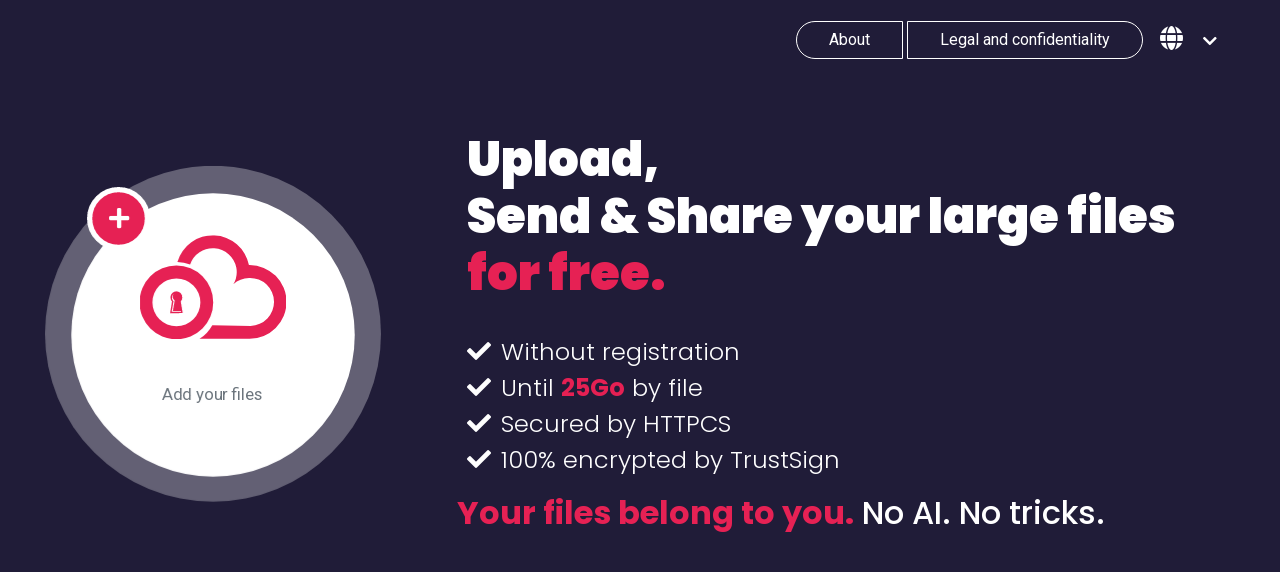

--- FILE ---
content_type: text/html; charset=UTF-8
request_url: https://download.gg/
body_size: 7494
content:
<!doctype html>
<html xmlns="https://www.w3.org/1999/xhtml" xml:lang="en" lang="en"  class="scroller">
<head>
    <!-- Required meta tags -->
    <meta charset="utf-8">
    <meta name="viewport" content="width=device-width, initial-scale=1">

	<title>File hosting online in one click - 25GB/folder</title>
	<meta name="description" content="Download from download.gg, the number 1 in one-click online file hosting websites. Bandwidth 1 Gbit/s Download and Upload">
	<meta name="keywords" content="hosting, folders, files, download, host, storage, upload, giga, gigas, gb, cloud, download, film, musique, deezer, spotify, netflix, acheter, hosting, hebergement, webmaster, rencontre, voiture, sfr, orange, apple, samsung, electrique, credit, emprunt, jeux, logement, appartement">

	
	<link rel="image_src" title="File hosting online in one click - 25GB/folder" href="https://download.gg/skin/images/200x200.png">
	
	<link rel="alternate" hreflang="fr" href="https://download.gg/fr/"> 
	<link rel="alternate" hreflang="en" href="https://download.gg/en/"> 
	<link rel="alternate" hreflang="es" href="https://download.gg/es/"> 
	<link rel="alternate" hreflang="it" href="https://download.gg/it/"> 
	<link rel="alternate" hreflang="pt" href="https://download.gg/pt/"> 
	<link rel="alternate" hreflang="zh" href="https://download.gg/zh/"> 
	<link rel="alternate" hreflang="hi" href="https://download.gg/hi/"> 
	<link rel="alternate" hreflang="ru" href="https://download.gg/ru/"> 
	<link rel="alternate" hreflang="mt" href="https://download.gg/mt/">
	<link rel="alternate" hreflang="ar" href="https://download.gg/ar/"> 
	<link rel="alternate" hreflang="bn" href="https://download.gg/bn/"> 
	<link rel="alternate" hreflang="de" href="https://download.gg/de/"> 
	
    <link rel="icon" type="image/x-icon" href="/images/favicon.png"/>
    <!-- Bootstrap CSS -->
    <link rel="stylesheet" href="/vendor/bootstrap/bootstrap.css">
    <!-- Fontawesome -->
    <link rel="stylesheet" href="/vendor/fontawesome/all.min.css">
    <!-- Animate -->
    <link rel="stylesheet" href="/vendor/animate/animate.min.css">
    <!-- font -->
    <link href="https://fonts.googleapis.com/css?family=Poppins:300,400,500,600,700,800,900&display=swap" rel="stylesheet">
    <link href="https://fonts.googleapis.com/css?family=Roboto:300,400,500,700,900&display=swap" rel="stylesheet">
    <!-- css -->
    <link rel="stylesheet" href="/css/custom.css">
	
	<meta http-equiv="Content-Language" content="en">
	<script>var lang = JSON.parse('{\"upload1\":\" has been uploaded to the server.\",\"upload2\":\"Follow the \",\"upload3\":\"download link\",\"copy\":\" has been copied to the clipboard\",\"flash_install1\":\"Flash is not available on your browser. Please download the latest at: \",\"flash_install2\":\"Adobe Flash Player official website\",\"flash_maj1\":\"Your flash version \",\"flash_maj2\":\" is not the latest. Please download it at: \"}');</script>
	
	<meta property="og:title" content="File hosting online in one click - 25GB/folder"/>
	<meta property="og:type" content="website"/>
	<meta property="og:url" content="https://download.gg/en/"/>
	<meta property="og:image" content="https://download.gg/skin/images/200x200.png"/>
	<meta property="og:description" content="Download from download.gg, the number 1 in one-click online file hosting websites. Bandwidth 1 Gbit/s Download and Upload"/>
	
<!-- Global site tag (gtag.js) - Google Analytics -->
<script async src="https://www.googletagmanager.com/gtag/js?id=UA-53446646-1"></script>
<script>
  window.dataLayer = window.dataLayer || [];
  function gtag(){dataLayer.push(arguments);}
  gtag('js', new Date());

  gtag('config', 'UA-53446646-1');
</script>


<!-- CloudFilt.com -->
<script async src="https://srv19382.cloudfilt.com/analyz.js?render=o9twbnpmYTSH71i9G8gf"></script>

<script data-ad-client="ca-pub-7155341854857259" async src="https://pagead2.googlesyndication.com/pagead/js/adsbygoogle.js"></script>


<script>(function(){/*

 Copyright The Closure Library Authors.
 SPDX-License-Identifier: Apache-2.0
*/
'use strict';var g=function(a){var b=0;return function(){return b<a.length?{done:!1,value:a[b++]}:{done:!0}}},l=this||self,m=/^[\w+/_-]+[=]{0,2}$/,p=null,q=function(){},r=function(a){var b=typeof a;if("object"==b)if(a){if(a instanceof Array)return"array";if(a instanceof Object)return b;var c=Object.prototype.toString.call(a);if("[object Window]"==c)return"object";if("[object Array]"==c||"number"==typeof a.length&&"undefined"!=typeof a.splice&&"undefined"!=typeof a.propertyIsEnumerable&&!a.propertyIsEnumerable("splice"))return"array";
if("[object Function]"==c||"undefined"!=typeof a.call&&"undefined"!=typeof a.propertyIsEnumerable&&!a.propertyIsEnumerable("call"))return"function"}else return"null";else if("function"==b&&"undefined"==typeof a.call)return"object";return b},u=function(a,b){function c(){}c.prototype=b.prototype;a.prototype=new c;a.prototype.constructor=a};var v=function(a,b){Object.defineProperty(l,a,{configurable:!1,get:function(){return b},set:q})};var y=function(a,b){this.b=a===w&&b||"";this.a=x},x={},w={};var aa=function(a,b){a.src=b instanceof y&&b.constructor===y&&b.a===x?b.b:"type_error:TrustedResourceUrl";if(null===p)b:{b=l.document;if((b=b.querySelector&&b.querySelector("script[nonce]"))&&(b=b.nonce||b.getAttribute("nonce"))&&m.test(b)){p=b;break b}p=""}b=p;b&&a.setAttribute("nonce",b)};var z=function(){return Math.floor(2147483648*Math.random()).toString(36)+Math.abs(Math.floor(2147483648*Math.random())^+new Date).toString(36)};var A=function(a,b){b=String(b);"application/xhtml+xml"===a.contentType&&(b=b.toLowerCase());return a.createElement(b)},B=function(a){this.a=a||l.document||document};B.prototype.appendChild=function(a,b){a.appendChild(b)};var C=function(a,b,c,d,e,f){try{var k=a.a,h=A(a.a,"SCRIPT");h.async=!0;aa(h,b);k.head.appendChild(h);h.addEventListener("load",function(){e();d&&k.head.removeChild(h)});h.addEventListener("error",function(){0<c?C(a,b,c-1,d,e,f):(d&&k.head.removeChild(h),f())})}catch(n){f()}};var ba=l.atob("aHR0cHM6Ly93d3cuZ3N0YXRpYy5jb20vaW1hZ2VzL2ljb25zL21hdGVyaWFsL3N5c3RlbS8xeC93YXJuaW5nX2FtYmVyXzI0ZHAucG5n"),ca=l.atob("WW91IGFyZSBzZWVpbmcgdGhpcyBtZXNzYWdlIGJlY2F1c2UgYWQgb3Igc2NyaXB0IGJsb2NraW5nIHNvZnR3YXJlIGlzIGludGVyZmVyaW5nIHdpdGggdGhpcyBwYWdlLg=="),da=l.atob("RGlzYWJsZSBhbnkgYWQgb3Igc2NyaXB0IGJsb2NraW5nIHNvZnR3YXJlLCB0aGVuIHJlbG9hZCB0aGlzIHBhZ2Uu"),ea=function(a,b,c){this.b=a;this.f=new B(this.b);this.a=null;this.c=[];this.g=!1;this.i=b;this.h=c},F=function(a){if(a.b.body&&!a.g){var b=
function(){D(a);l.setTimeout(function(){return E(a,3)},50)};C(a.f,a.i,2,!0,function(){l[a.h]||b()},b);a.g=!0}},D=function(a){for(var b=G(1,5),c=0;c<b;c++){var d=H(a);a.b.body.appendChild(d);a.c.push(d)}b=H(a);b.style.bottom="0";b.style.left="0";b.style.position="fixed";b.style.width=G(100,110).toString()+"%";b.style.zIndex=G(2147483544,2147483644).toString();b.style["background-color"]=I(249,259,242,252,219,229);b.style["box-shadow"]="0 0 12px #888";b.style.color=I(0,10,0,10,0,10);b.style.display=
"flex";b.style["justify-content"]="center";b.style["font-family"]="Roboto, Arial";c=H(a);c.style.width=G(80,85).toString()+"%";c.style.maxWidth=G(750,775).toString()+"px";c.style.margin="24px";c.style.display="flex";c.style["align-items"]="flex-start";c.style["justify-content"]="center";d=A(a.f.a,"IMG");d.className=z();d.src=ba;d.style.height="24px";d.style.width="24px";d.style["padding-right"]="16px";var e=H(a),f=H(a);f.style["font-weight"]="bold";f.textContent=ca;var k=H(a);k.textContent=da;J(a,
e,f);J(a,e,k);J(a,c,d);J(a,c,e);J(a,b,c);a.a=b;a.b.body.appendChild(a.a);b=G(1,5);for(c=0;c<b;c++)d=H(a),a.b.body.appendChild(d),a.c.push(d)},J=function(a,b,c){for(var d=G(1,5),e=0;e<d;e++){var f=H(a);b.appendChild(f)}b.appendChild(c);c=G(1,5);for(d=0;d<c;d++)e=H(a),b.appendChild(e)},G=function(a,b){return Math.floor(a+Math.random()*(b-a))},I=function(a,b,c,d,e,f){return"rgb("+G(Math.max(a,0),Math.min(b,255)).toString()+","+G(Math.max(c,0),Math.min(d,255)).toString()+","+G(Math.max(e,0),Math.min(f,
255)).toString()+")"},H=function(a){a=A(a.f.a,"DIV");a.className=z();return a},E=function(a,b){0>=b||null!=a.a&&0!=a.a.offsetHeight&&0!=a.a.offsetWidth||(fa(a),D(a),l.setTimeout(function(){return E(a,b-1)},50))},fa=function(a){var b=a.c;var c="undefined"!=typeof Symbol&&Symbol.iterator&&b[Symbol.iterator];b=c?c.call(b):{next:g(b)};for(c=b.next();!c.done;c=b.next())(c=c.value)&&c.parentNode&&c.parentNode.removeChild(c);a.c=[];(b=a.a)&&b.parentNode&&b.parentNode.removeChild(b);a.a=null};var ia=function(a,b,c,d,e){var f=ha(c),k=function(n){n.appendChild(f);l.setTimeout(function(){f?(0!==f.offsetHeight&&0!==f.offsetWidth?b():a(),f.parentNode&&f.parentNode.removeChild(f)):a()},d)},h=function(n){document.body?k(document.body):0<n?l.setTimeout(function(){h(n-1)},e):b()};h(3)},ha=function(a){var b=document.createElement("div");b.className=a;b.style.width="1px";b.style.height="1px";b.style.position="absolute";b.style.left="-10000px";b.style.top="-10000px";b.style.zIndex="-10000";return b};var K={},L=null;var M=function(){},N="function"==typeof Uint8Array,O=function(a,b){a.b=null;b||(b=[]);a.j=void 0;a.f=-1;a.a=b;a:{if(b=a.a.length){--b;var c=a.a[b];if(!(null===c||"object"!=typeof c||Array.isArray(c)||N&&c instanceof Uint8Array)){a.g=b-a.f;a.c=c;break a}}a.g=Number.MAX_VALUE}a.i={}},P=[],Q=function(a,b){if(b<a.g){b+=a.f;var c=a.a[b];return c===P?a.a[b]=[]:c}if(a.c)return c=a.c[b],c===P?a.c[b]=[]:c},R=function(a,b,c){a.b||(a.b={});if(!a.b[c]){var d=Q(a,c);d&&(a.b[c]=new b(d))}return a.b[c]};
M.prototype.h=N?function(){var a=Uint8Array.prototype.toJSON;Uint8Array.prototype.toJSON=function(){var b;void 0===b&&(b=0);if(!L){L={};for(var c="ABCDEFGHIJKLMNOPQRSTUVWXYZabcdefghijklmnopqrstuvwxyz0123456789".split(""),d=["+/=","+/","-_=","-_.","-_"],e=0;5>e;e++){var f=c.concat(d[e].split(""));K[e]=f;for(var k=0;k<f.length;k++){var h=f[k];void 0===L[h]&&(L[h]=k)}}}b=K[b];c=[];for(d=0;d<this.length;d+=3){var n=this[d],t=(e=d+1<this.length)?this[d+1]:0;h=(f=d+2<this.length)?this[d+2]:0;k=n>>2;n=(n&
3)<<4|t>>4;t=(t&15)<<2|h>>6;h&=63;f||(h=64,e||(t=64));c.push(b[k],b[n],b[t]||"",b[h]||"")}return c.join("")};try{return JSON.stringify(this.a&&this.a,S)}finally{Uint8Array.prototype.toJSON=a}}:function(){return JSON.stringify(this.a&&this.a,S)};var S=function(a,b){return"number"!==typeof b||!isNaN(b)&&Infinity!==b&&-Infinity!==b?b:String(b)};M.prototype.toString=function(){return this.a.toString()};var T=function(a){O(this,a)};u(T,M);var U=function(a){O(this,a)};u(U,M);var ja=function(a,b){this.c=new B(a);var c=R(b,T,5);c=new y(w,Q(c,4)||"");this.b=new ea(a,c,Q(b,4));this.a=b},ka=function(a,b,c,d){b=new T(b?JSON.parse(b):null);b=new y(w,Q(b,4)||"");C(a.c,b,3,!1,c,function(){ia(function(){F(a.b);d(!1)},function(){d(!0)},Q(a.a,2),Q(a.a,3),Q(a.a,1))})};var la=function(a,b){V(a,"internal_api_load_with_sb",function(c,d,e){ka(b,c,d,e)});V(a,"internal_api_sb",function(){F(b.b)})},V=function(a,b,c){a=l.btoa(a+b);v(a,c)},W=function(a,b,c){for(var d=[],e=2;e<arguments.length;++e)d[e-2]=arguments[e];e=l.btoa(a+b);e=l[e];if("function"==r(e))e.apply(null,d);else throw Error("API not exported.");};var X=function(a){O(this,a)};u(X,M);var Y=function(a){this.h=window;this.a=a;this.b=Q(this.a,1);this.f=R(this.a,T,2);this.g=R(this.a,U,3);this.c=!1};Y.prototype.start=function(){ma();var a=new ja(this.h.document,this.g);la(this.b,a);na(this)};
var ma=function(){var a=function(){if(!l.frames.googlefcPresent)if(document.body){var b=document.createElement("iframe");b.style.display="none";b.style.width="0px";b.style.height="0px";b.style.border="none";b.style.zIndex="-1000";b.style.left="-1000px";b.style.top="-1000px";b.name="googlefcPresent";document.body.appendChild(b)}else l.setTimeout(a,5)};a()},na=function(a){var b=Date.now();W(a.b,"internal_api_load_with_sb",a.f.h(),function(){var c;var d=a.b,e=l[l.btoa(d+"loader_js")];if(e){e=l.atob(e);
e=parseInt(e,10);d=l.btoa(d+"loader_js").split(".");var f=l;d[0]in f||"undefined"==typeof f.execScript||f.execScript("var "+d[0]);for(;d.length&&(c=d.shift());)d.length?f[c]&&f[c]!==Object.prototype[c]?f=f[c]:f=f[c]={}:f[c]=null;c=Math.abs(b-e);c=1728E5>c?0:c}else c=-1;0!=c&&(W(a.b,"internal_api_sb"),Z(a,Q(a.a,6)))},function(c){Z(a,c?Q(a.a,4):Q(a.a,5))})},Z=function(a,b){a.c||(a.c=!0,a=new l.XMLHttpRequest,a.open("GET",b,!0),a.send())};(function(a,b){l[a]=function(c){for(var d=[],e=0;e<arguments.length;++e)d[e-0]=arguments[e];l[a]=q;b.apply(null,d)}})("__d3lUW8vwsKlB__",function(a){"function"==typeof window.atob&&(a=window.atob(a),a=new X(a?JSON.parse(a):null),(new Y(a)).start())});}).call(this);

window.__d3lUW8vwsKlB__("[base64]");</script>


<script async src="https://mowplayer.com/js/player/mAQFEx06Ej.js"></script>
</head>
<body class="page-home ">
<!-- navbar -->
<div class="header">

    <nav class="nav-btn">
        <div class="btn-main">
            <a class="btn btn-round btn-outline-white menuleft" href="./about-us" target="_blank">About</a>
			<a class="btn btn-round btn-outline-white menuright" href="./legal" target="_blank">Legal and confidentiality</a>
            <div class="dropdown show">
                <a class="btn btn-language dropdown-toggle" href="#" role="button" id="dropdownMenuLink" data-toggle="dropdown" aria-haspopup="true" aria-expanded="false">
                    <i class="fas fa-globe picto-globe"></i><span class="icon-open-dropdown"><i class="fas fa-chevron-down"></i></span>
                </a>
                <div class="dropdown-menu" aria-labelledby="dropdownMenuLink">
                    <a class="dropdown-item" href="/en/">English</a>
                    <a class="dropdown-item" href="/ar/">&#1575;&#1604;&#1593;&#1585;&#1576;&#1610;&#1577;</a>
                    <a class="dropdown-item" href="/fr/">Fran&#231;ais</a>
                    <a class="dropdown-item" href="/es/">Espa&#241;ol</a>
                    <a class="dropdown-item" href="/hi/"> &#2361;&#2367;&#2306;&#2342;&#2368;</a>
                    <a class="dropdown-item" href="/ru/">&#1088;&#1091;&#1089;&#1089;&#1082;&#1080;&#1081;</a>
                    <a class="dropdown-item" href="/mt/">Malti</a>
                    <a class="dropdown-item" href="/pt/">Portugu&#234;s</a>
                    <a class="dropdown-item" href="/bn/">&#2476;&#2494;&#2434;&#2482;&#2494;</a>
                    <a class="dropdown-item" href="/de/">Deutsch</a>
                    <a class="dropdown-item" href="/it/">Italiano</a>
                    <a class="dropdown-item" href="/zh/">&#20013;&#22269;&#30340;</a>
                </div>
            </div>
        </div>
    </nav>

</div>

<div class="homepage-content d-flex align-items-center">
    <div class="container-fluid">
        <div class="row">
            <div class="col-xl-4" id="fileu">
                <div class="wrap-upload">
                    <div class="uploadContainer">
                        <div class="uploadDropzone btnUpload animated infinite pulse slower" data-toggle="tooltip" data-placement="top" title="Click or drop your files">
                            <div class="radial progress" id="radialProgressBar"></div>
                            <div class="btn-add"><i class="fas fa-plus"></i></div>
                            <img class="icon-uploader" src="/images/icon-logo-download.svg" alt="download.gg">
                            <p class="text-muted" id="percenttxt">Add your files</p>
                        </div>
                        <div class="alert uploadMessage" style="display:none;"></div>
                        <div id="progressContainer" class="uploadProgress"></div>
                    </div>
                </div>
            </div>
			<input type="file" id="fileb" name="file[]" multiple style="display:none"/>
            <div class="col-xl-8">
                <div class="wrap-homepage">
                    <div class="homepage-title">
                        <h1 class="baseline">Upload,<br>Send & Share your large files <span class="baseline-free">for free.</span></h1>
                        <div class="list-home pt-4">
                            <ul class="list-unstyled animated fadeInUp slow">
                                <li><i class="fas fa-check"></i>Without registration</li>
                                <li><i class="fas fa-check"></i>Until <span class="list-stokage color-pink">25Go</span> by file</li>
                                <li><i class="fas fa-check"></i>Secured by HTTPCS</li>
								<li><i class="fas fa-check"></i>100% encrypted by TrustSign</li>
                            </ul>
							<h2 class="baseline"><span class="list-stokage color-pink">Your files belong to you.</span> No AI. No tricks.</h2>
                        </div>
                    </div>
                </div>
            </div>
        </div>
    </div>
</div>

<!-- cookies -->
<!--
<div id="cookiecontainer"><div class="cookies">
<span class="small">Nous utilisons des cookies.</span>
<span class="large">En poursuivant votre navigation, vous acceptez l’utilisation de cookies qui permettront notamment de vous offrir contenus, services, et publicités liés à vos centres d'intérêt.</span><button class="consent" onclick="consent();">OK</button></div></div>
-->
	
<script src="/vendor/jquery/jquery.min.js"></script>
<script src="https://cdnjs.cloudflare.com/ajax/libs/popper.js/1.14.7/umd/popper.min.js" integrity="sha384-UO2eT0CpHqdSJQ6hJty5KVphtPhzWj9WO1clHTMGa3JDZwrnQq4sF86dIHNDz0W1" crossorigin="anonymous"></script>
<script src="/vendor/bootstrap/bootstrap.min.js"></script>
<script src="/js/SimpleAjaxUploader.js"></script>
<script src="/js/progressbar.min.js"></script>
<script src="/js/script.js?v=24"></script>
</body>
</html>

--- FILE ---
content_type: text/html; charset=utf-8
request_url: https://www.google.com/recaptcha/api2/aframe
body_size: 268
content:
<!DOCTYPE HTML><html><head><meta http-equiv="content-type" content="text/html; charset=UTF-8"></head><body><script nonce="HAWPpfxXrkdrjsDyTqGOvA">/** Anti-fraud and anti-abuse applications only. See google.com/recaptcha */ try{var clients={'sodar':'https://pagead2.googlesyndication.com/pagead/sodar?'};window.addEventListener("message",function(a){try{if(a.source===window.parent){var b=JSON.parse(a.data);var c=clients[b['id']];if(c){var d=document.createElement('img');d.src=c+b['params']+'&rc='+(localStorage.getItem("rc::a")?sessionStorage.getItem("rc::b"):"");window.document.body.appendChild(d);sessionStorage.setItem("rc::e",parseInt(sessionStorage.getItem("rc::e")||0)+1);localStorage.setItem("rc::h",'1769168197672');}}}catch(b){}});window.parent.postMessage("_grecaptcha_ready", "*");}catch(b){}</script></body></html>

--- FILE ---
content_type: text/css
request_url: https://download.gg/css/custom.css
body_size: 5144
content:
body.righttoleft .alert.uploadMessage.error,body.righttoleft .alert.uploadMessage.succes,body.righttoleft .card-file,body.righttoleft .content-legales,body.righttoleft .content-panel,body.righttoleft .content-rgpd,body.righttoleft .cookies span,body.righttoleft .footer-nav,body.righttoleft .homepage-title,body.righttoleft .popup-valid-mdp{direction:rtl}body.righttoleft .btn-rgpd,body.righttoleft .footer-legales,body.righttoleft .main-option{direction:rtl;display:inline-block}body.righttoleft .modal-content{text-align:right}body.righttoleft .file-size{display:inline-block}body.righttoleft .picto-option{margin-left:14px;margin-right:0}body.righttoleft .main-option ul{padding-right:0;padding-left:40px}body.righttoleft .main-option .arrow{left:20px;right:auto}body.righttoleft .popup-valid-mdp .btn-submit{text-align:left!important}body.righttoleft .file-email .btn-submit{text-align:left!important}body.righttoleft .btn-link{border-top-left-radius:15rem!important;border-bottom-left-radius:15rem!important;border-top-right-radius:0;border-bottom-right-radius:0}body.righttoleft .homepage-title{text-align:right}body.righttoleft .homepage-title .list-unstyled{padding:0}body.righttoleft #contentContainerforRtl,body.righttoleft nav .btn-main{direction:ltr}body.righttoleft #contentContainerforRtl *{direction:rtl;text-align:right}body.righttoleft #percenttxt{text-align:center}body.righttoleft .main-option{text-align:right;margin-right:-15px;margin-left:0;float:right;border-radius:20px 0 0 20px}body.righttoleft .main-option ul{padding-left:0}body.righttoleft .card.card-file{text-align:right}body.righttoleft #progressContainer .wrapper .name{float:right;direction:ltr}body.righttoleft #progressContainer .wrapper .size{float:right}body.righttoleft #progressContainer .wrapper .deleteAttachment{float:left;margin-left:0!important;margin-right:1rem;line-height:30px}body.righttoleft #progressContainer .wrapper .downloadAttachment{float:left}body.righttoleft #progressContainer .wrapper .btn-play{float:left;margin-right:0!important;margin-left:1rem}body.righttoleft #btnIntegrer{border-radius:15rem!important}body.righttoleft .main-option .arrow .fa-chevron-right::before{content:"\f053"}body.righttoleft #Password.btn-option.is-active .arrow{transform:rotate(-90deg);-ms-transform:rotate(90deg)}body.righttoleft #Signal.btn-option.is-active .arrow{transform:rotate(-90deg);-ms-transform:rotate(90deg)}body.righttoleft #optionRemove.btn-option.is-active .arrow{transform:rotate(-90deg);-ms-transform:rotate(90deg)}body.righttoleft .main-option .btn-submit{text-align:left!important}body.righttoleft #btnCopy{border-top-left-radius:15rem!important;border-bottom-left-radius:15rem!important;border-top-right-radius:0;border-bottom-right-radius:0}body.righttoleft #deleteConfirmModal .close{margin-left:0}body.righttoleft #confirmDeleteFileBtn{margin-left:10px}body.righttoleft .title-content{direction:ltr}body.righttoleft .title-content::after{margin-top:3px}body{font-family:Roboto,sans-serif}.bg-purple{background-color:#201c38}.color-pink{color:#e62154}.btn.focus,.btn:focus{outline:0;box-shadow:none}.f22{font-size:22px}.scroller{overflow-y:auto;scrollbar-color:#888 #fff;scrollbar-width:thin}.scroller::-webkit-scrollbar-track{background-color:#fff}.scroller::-webkit-scrollbar{width:10px;background-color:#f5f5f5}.scroller::-webkit-scrollbar-thumb{background-color:#888}.btn-round{border-radius:15rem;padding-left:2rem;padding-right:2rem}.btn-outline-white{border-color:#fff;color:#fff;transition:.2s ease-in-out}.btn-outline-white:hover{border-color:#e62154;color:#e62154}.btn-outline-pink{border-color:#e62154;color:#e62154;transition:.2s ease-in-out}.btn-outline-pink:hover{border-color:#e62154;background:#e62154;color:#fff}.btn-pink{border-color:#e62154;background:#e62154;color:#fff;transition:.2s ease-in-out}.btn-confirm{padding-left:1rem;padding-right:1rem}.btn-pink:hover{border-color:#e62154;background:#fff;color:#e62154}button:focus{outline:0}.header{height:80px;top:0;width:100%;background:#201c38;color:#fff;z-index:10}.logo{position:absolute;left:50px;height:68px;display:flex;align-items:center}.navbar-brand{width:200px;margin:0;padding:0}.logo img{width:100%}.nav-btn{position:absolute;right:50px;display:flex;align-items:center;height:80px;z-index:10}.nav-btn .dropdown{display:inline-block}.dropdown-toggle::after{display:none}.icon-open-dropdown{margin-left:10px}.btn-language{color:#fff;transition:.2s ease-in-out}.btn-language:hover{color:#e62154}.btn-language .picto-globe{font-size:1.5rem;padding-right:10px}.btn-language.black{color:#000}.btn-about{cursor:pointer}.btn-about.is-active{color:#fff;background-color:#e62154;border-color:#e62154}.main-panel{background:#fff;color:#000;position:fixed;right:0;max-width:calc(100% - 59%);width:41%;top:0;bottom:0;transform:translateX(100%);-ms-transform:translateX(100%);transition:transform 1.3s,box-shadow 1.3s;transition-timing-function:cubic-bezier(.85,0,0,1);z-index:1;box-shadow:-15px 0 15px transparent;height:100%}.main-panel.is-open{transform:translateX(0);-ms-transform:translateX(0);box-shadow:-15px 0 15px rgba(0,0,0,.4)}.wrap-panel{padding-top:80px;overflow-y:scroll;height:100%;margin-bottom:30px}.btn-close{position:absolute;height:80px;display:flex;align-items:center;left:0;font-size:25px;width:100%;padding-left:15px;border-bottom:1px solid #d0d0d0;color:#e62154;background:#fff;z-index:10}.btn-close span{cursor:pointer}.logo-menu{margin:0 auto;text-align:center;padding-top:40px}.logo-menu img{width:150px}.content-panel{padding:15px 15px 60px 30px;margin-bottom:40px}.content-legales,.content-rgpd{position:relative;z-index:9;padding:30px}.content-panel-carousel{padding:30px}.content-legales,.content-rgpd{display:none}.content-legales.is-show,.content-rgpd.is-show{display:block;margin-bottom:80px}.content-panel-carousel.is-hide{display:none}.content-panel.is-hide{display:none}.footer-panel{border-top:1px solid #d0d0d0;margin-left:30px;margin-right:30px;color:#4e4e4e;background:#fff;position:relative;position:absolute;z-index:10;bottom:0;width:calc(100% - 60px);padding-bottom:30px}.footer-panel.to-bottom{position:absolute;left:0;right:0;bottom:0}.footer-panel a{color:#4e4e4e;transition:.2s ease-in-out;text-decoration:none}.footer-panel a:hover{color:#e62154}.btn-legales.is-active,.btn-rgpd.is-active{color:#e62154}.footer-nav{padding-top:15px;padding-bottom:15px;display:inline-block;font-size:13px}.footer-nav span{padding-right:20px}.footer-social{float:right;padding-top:12px}.footer-email{padding-left:10px}.page-home{background-color:#201c38}.wrap-upload{height:calc(100vh - 210px);display:flex;align-items:center;justify-content:center}.wrap-homepage{color:#fff;font-family:Poppins,sans-serif;height:calc(100vh - 210px);display:flex;align-items:center;padding:0 15px}.wrap-homepage h1{font-weight:900;font-size:3rem;padding-left:10px}.baseline-free{color:#e62154;display:block}.list-home li{font-family:Poppins,sans-serif;font-size:24px;font-weight:100}.list-home i{padding-right:10px;padding-left:10px}.list-stokage{font-weight:700}.link-httpcs{text-decoration:underline;transition:.2s ease-in-out}.link-httpcs:hover{color:#201c38}.legales-email{color:#e62154;transition:.2s ease-in-out}.legales-email:hover{color:#201c38;text-decoration:none}.title-content{padding:30px 0 20px 0}.title-content::after{content:"";display:block;width:25px;height:3px;background-color:#e62154}.carousel-indicators{bottom:-40px}.carousel-indicators li{background-color:#e62154}.carousel-caption{bottom:0;right:15px;left:15px}.carousel-item::before{content:'';position:absolute;top:0;bottom:0;left:0;right:0;background:rgba(0,0,0,.5)}.uploadContainer{position:relative}.uploadDropzone{background-color:#fff;padding:40px;text-align:center;border-radius:50%;width:270px;height:270px;position:relative;cursor:pointer;z-index:1!important}.uploadDropzone::before{content:'';position:absolute;width:320px;height:320px;background:rgba(255,255,255,.3);border-radius:50%;left:50%;top:-50%;transform:translate(-50%,34%);-ms-transform:translate(-50%,34%);z-index:-1}.icon-uploader{width:140px}.uploadDropzone p{position:absolute;bottom:50px;left:0;right:0}.uploadDropzone .cloud{font-size:48px;line-height:1;opacity:.5}.btn-add{position:absolute;top:-6px;left:15px;width:60px;height:60px;background:#e62154;border-radius:50%;z-index:10;display:flex;justify-content:center;align-items:center;font-size:22px;border:5px solid #fff;color:#fff}.uploadMessage{margin-top:.5rem}.uploadProgress{margin-top:.5rem;background-color:#fff}.uploadProgress:empty{background:0 0;margin:0;border:0}.homepage-content .uploadProgress{display:none}.homepage-content .uploadMessage{display:none!important}.uploadProgress .wrapper{position:relative;background-color:#fff;white-space:nowrap;border-bottom:1px solid #d2d2d2;line-height:35px;padding:10px}.uploadProgress .wrapper:last-child{border-bottom:0}.uploadProgress .wrapper:after{content:"";display:table;clear:both}.uploadProgress .name{display:block;float:left;white-space:nowrap;max-width:350px;overflow:hidden;text-overflow:ellipsis}.uploadProgress .size{display:block;float:left;white-space:nowrap;color:#aaa;padding-left:5px;font-size:12px}.uploadProgress .size:before{content:"("}.uploadProgress .size:after{content:")"}.uploadProgress .progress{display:block;float:right;width:180px;margin:5px 10px}.uploadProgress .deleteAttachment{display:block;float:right;padding:0;background-color:transparent!important;border:0!important;background-image:none;line-height:inherit}.deleteAttachment:after{content:'\00D7';display:block;line-height:inherit;width:35px;height:35px;text-align:center;color:#e62154;font-family:sans-serif;font-size:18px;font-weight:700;border:1px solid #e62154;border-radius:50%}.uploadProgress .downloadAttachment{display:block;float:right}.uploadProgress .wrapper.success{color:green}.uploadProgress .wrapper.error{color:#fb6363}.uploadProgress .wrapper.magenta{color:#e62154}.uploadProgress .wrapper.selected{background:#e62154;color:#fff}.uploadProgress .wrapper.selected .size{color:#d8d8d8}.uploadProgress .wrapper.selected .deleteAttachment:after{color:#fff;border:1px solid #ffff}.uploadProgress .wrapper.selected .btn-pink{border-color:#fff;background:#fff;color:#e62154}.uploadProgress .wrapper.selected .btn-pink:hover{border-color:#fff;background:0 0;color:#fff}.uploadProgress .error .progress{display:none}.uploadProgress .success .progress{display:none}.tooltip{top:-40px!important}.bs-tooltip-auto[x-placement^=top] .arrow::before,.bs-tooltip-top .arrow::before{border-top-color:#fff}.tooltip-inner{background-color:#fff;color:#201c38}.alert.uploadMessage.error{background:#fb6363;color:#fff;position:absolute;top:15px;left:0;right:0;margin-left:15px;margin-right:15px;transform:translateY(-85px);-ms-transform:translateY(-85px);transition:transform .2s ease-in-out;transition-delay:.6s}.alert.uploadMessage.success{background:#2ebb4d;color:#fff;position:absolute;top:15px;left:0;right:0;margin-left:15px;margin-right:15px;transform:translateY(-85px);-ms-transform:translateY(-85px);transition:transform .2s ease-in-out;transition-delay:.6s}.radial{background-color:transparent;border-radius:50%;width:320px;height:320px;position:absolute;left:50%;top:-50%;transform:translate(-50%,34%);-ms-transform:translate(-50%,34%)}.radial .icon{position:absolute;width:100%;height:100%;display:inherit;align-items:center;justify-content:center;font-size:7em}.radial.queued{color:#dae2e5}.radial.queued .ion-ios-cloud-upload{margin-top:.2em}.radial.progress{display:none}.radial.progress .icon{color:#e62154}.radial.progress .icon .done{color:#12e07e}.page-file{background:#dfdfdf}.page-file .header{background:#201c38}.file-content{margin-top:10px;padding-bottom:80px;position:relative;overflow:hidden}.bg-page-file{position:absolute;background-image:url(../images/bg-file-logo.png);right:-13%;height:82%;width:54%;background-repeat:no-repeat;opacity:.2;top:50px;z-index:-2}.wrap-content-file{padding-top:160px}.main-option{width:305px;background:#fff;padding:20px;border-bottom-right-radius:20px;border-top-right-radius:20px;position:relative;min-height:100%;margin-left:-15px;box-shadow:0 .75rem 1.5rem rgba(18,38,63,.18)}.main-option.is-opacity{opacity:.5;z-index:-1;filter:blur(1px);-webkit-filter:blur(1px)}.picto-option{display:inline-block;font-size:17px;height:45px;left:0;line-height:45px;margin-right:14px;position:relative;text-align:center;width:20px}.main-option .btn-option{color:#201c38;transition:.2s ease-in-out;display:block}.main-option .btn-option:hover{color:#e62154;text-decoration:none}.main-option .arrow{position:absolute;right:20px;line-height:45px;transition:.2s ease-in-out}.separator{width:100%;height:1px;background:#d0d0d0;display:block}.main-option .card{border:none}.main-option .card-body{padding-left:0;padding-right:0}.btn-submit .btn{font-size:14px}.btn-submit .btn-round{padding-left:1rem;padding-right:1rem}.btn-option.is-active{color:#e62154}#Password.btn-option.is-active .arrow{transform:rotate(90deg);-ms-transform:rotate(90deg)}#Signal.btn-option.is-active .arrow{transform:rotate(90deg);-ms-transform:rotate(90deg)}#optionRemove.btn-option.is-active .arrow{transform:rotate(90deg);-ms-transform:rotate(90deg)}#removeOption .btn-round{padding-left:1rem;padding-right:1rem}#removeOption .choice-time .list-group-item{padding:.55rem 0;font-size:14px;border:none;border-bottom:1px solid #d0d0d0;background-color:transparent}.choice-time label{cursor:pointer;margin-bottom:0}.choice-time .title{font-size:16px;margin-bottom:0;color:#e62154}#saveTimeOption .btn{width:100%}input[type=radio]{display:none}input[type=radio]+.label-text:before{content:"\f111";font-family:"Font Awesome 5 Free";speak:none;font-style:normal;font-variant:normal;text-transform:none;line-height:1;-webkit-font-smoothing:antialiased;width:1em;display:inline-block;margin-right:5px}input[type=radio]:checked+.label-text:before{content:"\f192";color:#e62154;animation:effect 250ms ease-in}input[type=radio]:disabled+.label-text{color:#aaa}input[type=radio]:checked+.label-text{color:#e62154}input[type=radio]:disabled+.label-text:before{content:"\f111";color:#ccc}@keyframes effect{0%{transform:scale(0)}25%{transform:scale(1.3)}75%{transform:scale(1.4)}100%{transform:scale(1)}}.main-option .form-control{font-size:14px}.page-file-container{width:calc(100% - 305px)}.wrap-upload-file{margin-top:150px;display:flex;justify-content:center}.wrap-upload-file .uploadDropzone{z-index:1!important}.card-file{border-radius:20px;box-shadow:0 .75rem 1.5rem rgba(18,38,63,.18);transition:opacity .2s ease-in-out;border:none}.card-file.is-opacity{opacity:.5;z-index:-1;filter:blur(1px);-webkit-filter:blur(1px)}.card-file .card-footer,.card-file .card-header{background:#fff}.card-file .card-header:first-child{border-top-right-radius:20px;border-top-left-radius:20px}.card-file .card-footer:last-child{border-bottom-right-radius:20px;border-bottom-left-radius:20px}.content-file-size{display:inline-block;line-height:35px}.file-size{color:#6b6b6b}.name-file{padding:1.25rem;border-bottom:1px solid rgba(0,0,0,.125);max-height:328px;overflow-y:auto}#File-email label{font-size:14px}.btn-action-file{float:right}.card-file .btn-play{width:35px;height:35px;border-radius:50%;padding:0;float:right;line-height:34px}.card-file .btn-file{font-size:14px;padding-left:1rem;padding-right:1rem}.card-footer .btn-link{padding-left:1rem;padding-right:1rem}.popup-valid-mdp{position:absolute;top:0;bottom:0;left:0;right:0;width:60%;height:240px;margin:auto;z-index:1;background:#fff;border-radius:20px;box-shadow:0 0 1rem .5rem rgba(18,38,63,.18);margin-top: 10px;}.header-popup-valid{background:#e62154;color:#fff;border-top-left-radius:20px;border-top-right-radius:20px;padding:5px 15px;text-align:center}.popup-message{text-align:center;padding:15px;margin-bottom:0}.popup-valid-mdp span{display:block;padding-left:15px;padding-right:15px;text-align:center}#deleteConfirmModal .modal-header{background:#e62154;color:#fff}#deleteConfirmModal .close{text-shadow:none;color:#fff;opacity:1}.page-error{background:#fff}.page-error .header{background:#201c38}.error-content{height:100vh}.content-message{text-align:center;color:#201c38;font-family:Poppins,sans-serif}.content-message h1{font-weight:900;margin-bottom:0}.content-message h2{font-weight:300}#cookiecontainer .cookies{background-color:#000;color:#fff;font-size:12px;min-height:30px;left:0;padding:2px;position:fixed;text-align:center;bottom:0;width:100%;z-index:2000;display:flex;justify-content:center;align-items:center}#cookiecontainer .cookies p{display:inline-block;margin-bottom:0;font-weight:300}#cookiecontainer .cookies .consent{background-color:#fff;border:medium none;border-radius:3px;cursor:pointer;font-size:10px!important;margin:0 0 0 15px;min-width:40px;padding:3px!important;color:#e62154;border-radius:15rem;font-weight:900}#cookiecontainer .cookies .small{display:none}.page-home .wrap-pub{margin-top:0}.wrap-pub{margin-top:10px}.pub-bandeau{position:relative;min-height:100px;text-align:center}.page-file .pub-bandeau{margin-top:10px;margin-bottom:10px}.default__button--big{color:#e62154}.default__button{color:#e62154}.wrap-video{margin-bottom:40px}#envoyer{width:106px;position:relative}.loader-email.bg-loader{padding:0 10px;transform:translateY(-5px);display:none}.loader-email .dots span{border-radius:50%;display:inline-block;width:10px;height:10px;background:#fff;-webkit-animation:move 1s linear infinite;animation:move 1s linear infinite;-webkit-transform:scale(0);transform:scale(0)}.loader-email .dots span:nth-child(2){animation-delay:.2s}.loader-email .dots span:nth-child(3){animation-delay:.3s}.check-icon{display:none;opacity:0;padding-left:5px}.please{display:none;font-size:11px;position:absolute;width:100%;left:0;bottom:0;opacity:0}.btn-email-success{border-color:#49d291;background:#49d291}#confirmDeleteFileBtn{position:relative;width:105px}.file-email.loading .loader-email,.modal-content.loading .loader-email{display:inline-block}.check-icon.is-visible{display:inline-block;opacity:1;transition:opacity .2s ease-in-out;transition-delay:.5s}.file-email.loading .please,.modal-content.loading .please{opacity:1;display:block;transition:opacity .2s ease-in-out;transition-delay:.5s}.file-email.loading #envoyer,.modal-content.loading #confirmDeleteFileBtn{pointer-events:none}@-webkit-keyframes move{0%,100%,60%{-webkit-transform:scale(0);transform:scale(0)}30%{-webkit-transform:scale(1);transform:scale(1)}}@keyframes move{0%,100%,60%{-webkit-transform:scale(0);transform:scale(0)}30%{-webkit-transform:scale(1);transform:scale(1)}}#btnCopy.checked{background:#49d291;border-color:#49d291}#btnCopy.checked i{color:#fff}#btnCopy.checked i::before{content:'\f0c5'}.wrong-input-style{border:2px inset red}#btnIntegrer{width:120px}#btnIntegrer:hover{text-decoration:none}#btnIntegrer.checked{background:#49d291;border-color:#49d291;color:#fff}#btnIntegrer.checked i{color:#fff}#btnIntegrer.checked i::before{content:'\f0c5'}.picto-download{color:#fff;text-decoration:none}.picto-download:hover{color:#fff;text-decoration:none}.picto-download img{width:50px;margin-right:10px;margin-top:-10px}span>h4{font-size:1.2rem;text-align:center}.btn-action-mobile{display:none}.icon-type-file{float:left;background:#201c38;border-radius:5px;width:30px;text-align:center;margin-right:5px;color:#fff}.page-analyz{background:#fff}.page-analyz .header{background:#201c38}.page-analyz .wrap-pub{margin-top:10px}#animation_container{margin:0 auto;position:relative;max-width:100%;height:504px}@media screen and (max-width:1199px){.homepage-content{min-height:100vh}.wrap-homepage{height:100%;padding-top:50px}.wrap-upload{height:auto;margin-top:100px;margin-bottom:80px;display:flex;align-items:inherit}.main-panel{width:89%;max-width:calc(100% - 11%);height:100%}.main-option{margin-left:0;width:100%;border-radius:20px}.page-home .wrap-pub{margin-top:0;z-index:9;position:relative}.wrap-pub{z-index:9;position:relative}.page-analyz .wrap-pub{margin-top:10px;z-index:9;position:relative}}@media screen and (max-width:1300px){.file-email.loading .btn-pink:hover,.modal-content.loading .btn-pink:hover{border-color:#e62154;background:#e62154;color:#fff}}@media screen and (max-width:1024px){.file-content{margin-top:10px}}@media screen and (max-width:1023px){.main-panel{width:100%;max-width:calc(100%);height:100%}.pub-bandeau{margin-bottom:30px}.page-file .pub-bandeau{margin-top:30px;margin-bottom:30px}}@media screen and (max-width:767px){.wrap-homepage h1{font-size:2rem}.logo{left:15px}.nav-btn{right:5px}.navbar-brand{width:120px}.btn-round{padding-left:.5rem;padding-right:.5rem;font-size:13px}.btn-language{font-size:13px}.dropdown-menu{font-size:12px;min-width:8rem}.content-legales,.content-rgpd{height:auto}#progressContainer .btn-play{margin-right:10px!important}.uploadProgress .deleteAttachment{margin-left:10px!important}.popup-valid-mdp{width:80%}.uploadDropzone p{bottom:30px}.wrap-upload-file{margin-top:50px}.homepage-content{margin-bottom:40px}.uploadProgress .name{text-overflow:ellipsis;max-width:140px}.btn-action-mobile{display:block;border-bottom:1px solid rgba(0,0,0,.125)}.btn-sms,.btn-whatsapp{width:96px}.name-file{padding:10px}.uploadProgress .wrapper{padding:10px 5px}.icon-type-file{display:none}}@media screen and (max-width:768px){#cookiecontainer .cookies .large{display:none}#cookiecontainer .cookies .small{display:inline-block}#animation_container{margin:0 auto;position:relative;max-width:100%;height:302px}}@media screen and (max-width:320px){.uploadProgress .deleteAttachment{margin-left:5px!important}#progressContainer .btn-play{margin-right:5px!important}.name-file{padding-left:10px;padding-right:10px}.uploadProgress .name{font-size:12px!important}.uploadProgress .size{font-size:10px!important}}@media screen and (max-width:375px){.btn-language .language{display:none}.btn-language .picto-globe{padding-right:0}.list-home li{font-size:20px}.uploadDropzone{width:250px;height:250px}.uploadDropzone::before{width:300px;height:300px}.radial{width:300px;height:300px}.dropdown-menu{min-width:5rem}.dropdown-item{padding:.25rem .5rem}.uploadProgress .size{font-size:12px}.uploadProgress .name{font-size:14px}}
.menuleft{border-radius: 15rem 0 0 15rem !important;;}
.menuright{border-radius: 0 15rem 15rem 0 !important;;}
@media (max-width: 465px) {
	.menuleft{display: none !important;}
	.menuright{display: none !important;}
}

--- FILE ---
content_type: application/javascript
request_url: https://download.gg/js/script.js?v=24
body_size: 10687
content:

//loader btn
function showLoadingButton(elem){
    elem.prop('disabled', true);

    if (elem.find('.check-icon').hasClass('is-visible')) {
        elem.find('.check-icon').removeClass('is-visible');
    }
    if (elem.hasClass('btn-email-success')) {
        elem.removeClass('btn-email-success');
    }
}

$(document).ready(function() {
    $('.main-panel').css('display','block');
	//menu-right
    $('.btn-about, .btn-close').on('click', function (e) {
        e.preventDefault();
        $('.btn-about').toggleClass('is-active');
        $('.main-panel').toggleClass('is-open');
        $('.btn-language').toggleClass('black');
        if ($('.btn-legales').hasClass('is-active')) {
            $('.btn-legales').click();
        }
        if ($('.btn-rgpd').hasClass('is-active')) {
            $('.btn-rgpd').click();
        }
    });
    //content-legales
    $('.btn-legales').on('click', function (e) {
        e.preventDefault();
        $('.btn-legales').toggleClass('is-active');
        $('.btn-rgpd').removeClass('is-active');
        $('.content-rgpd').removeClass('is-show animated fadeInUp');
        $('.content-legales').toggleClass('is-show animated fadeInUp');
        if ($('.btn-legales').hasClass('is-active')) {
            $('.btn-legales i').removeClass('fa-chevron-down').addClass('fa-chevron-up');
            $('.content-panel-carousel').fadeOut('slow');
            $('.content-panel').fadeOut('slow');
        } else {
            $('.btn-legales i').addClass('fa-chevron-down').removeClass('fa-chevron-up');
            $('.content-panel-carousel').fadeIn('slow');
            $('.content-panel').fadeIn('slow');
        }
    });
    //content-rgpd
    $('.btn-rgpd').on('click', function (e) {
        e.preventDefault();
        $('.btn-rgpd').toggleClass('is-active');
        $('.btn-legales').removeClass('is-active');
        $('.content-legales').removeClass('is-show animated fadeInUp');
        $('.content-rgpd').toggleClass('is-show animated fadeInUp');
        if ($('.btn-rgpd').hasClass('is-active')) {
            $('.btn-rgpd i').removeClass('fa-chevron-down').addClass('fa-chevron-up');
            $('.content-panel-carousel').fadeOut('slow');
            $('.content-panel').fadeOut('slow');
        } else {
            $('.btn-rgpd i').addClass('fa-chevron-down').removeClass('fa-chevron-up');
            $('.content-panel-carousel').fadeIn('slow');
            $('.content-panel').fadeIn('slow');
        }
    });

    $('html').click(function (e) {
        if (e.target.id !== 'right-panel' && e.target.id !== 'aboutBtn' && $(e.target).parents('#right-panel').length === 0 && $('#right-panel').hasClass('is-open')) {
            $('.btn-close').click();
        }
    });

    //menu-left-option
    $('.main-option .btn-option').on('click', function () {
        $(this).toggleClass('is-active');
    });
});


/*
$(document).ready(function() {

    $('input[name="uploadfile"]').parent().css('zIndex', '-1');

    if(document.cookie.length == 0)
        return null;
    var regSepCookie = new RegExp('(; )', 'g');
    var cookies = document.cookie.split(regSepCookie);
    for(var i = 0; i < cookies.length; i++){
        var regInfo = new RegExp('=', 'g');
        var infos = cookies[i].split(regInfo);
        if(infos[0] == 'consent'){
            if(unescape(infos[1])== 1){
                document.getElementById('cookiecontainer').style.display = "none";
            }
        }
    }

});

//cookies
function consent()
{
    document.getElementById('cookiecontainer').style.display = "none";
    date = new Date();
    var days = 7;
    date.setTime(date.getTime()+(days*24*60*60*1000));
    expires = "; expires="+date.toGMTString();
    document.cookie = "consent=1;expires="+expires+"; path=/";
}
*/





$(document).on( 'click', '.deleteAttachment', function(e) {
    e.preventDefault();
    $('#deleteConfirmModal').modal('show');
    // ... Back-end-dev should add a function to actually delete the image from the server.
	$('#confirmDeleteFileBtn').attr('data-value', $(this).attr('data-value'));
});


$(document).on('click', '#confirmDeleteFileBtn', function(e){

	$('#deleteConfirmModal .modal-content').addClass('loading');
    $('#deleteConfirmModal .modal-content').find('.submit-text').html('').addClass('is-hide').removeClass('is-show');
    showLoadingButton($(this));
	var file_id_val_one = $(this).attr('data-value');
	var ok = true;

	if(ok) {
		var xhr = new XMLHttpRequest();
		xhr.open('POST', '/server/delete.php');
		xhr.onload = function(e) {
			rep = xhr.responseText.split(';;');
			if(rep[1]==200){
				setTimeout(function(){document.location.href=rep[2];}, 5000);
			}
		};  
		var form = new FormData();
		form.append('send-id-file-delete-one', file_id_val_one);
		xhr.send(form);
	}
	
	
	//$('#deleteConfirmModal').modal('hide');
});



// popup mdp confirm
if ($('.popup-valid-mdp').hasClass('is-visible')){
    $('.card.card-file').addClass('is-opacity');
    //$('.main-option').addClass('is-opacity');
} else {
    $('.card.card-file').removeClass('is-opacity');
    //$('.main-option').removeClass('is-opacity');
}

//message btn upload
$('[data-toggle="tooltip"]').tooltip();


//uploader new ====================================================================
//progress bar radial
var bar = new ProgressBar.Circle('#radialProgressBar', {
    duration: 800,
    easing: 'linear',
    strokeWidth: 3,
    color: '#e62154',
    step: function(state, circle) {
        if(state.offset === 0) {
            circle.path.setAttribute('stroke', '#12e07e');
        }
    },
    svgStyle: {
        display: 'block',
        width: '100%'
    }
});

document.getElementById('radialProgressBar').style.display = 'flex';

function upload(file) {
	var xhr = new XMLHttpRequest();
    xhr.open('POST', '/server/upload5555.php');
    xhr.upload.onprogress = function(e) {
    	var loaded = e.loaded / e.total * 100;

		if (e.lengthComputable) {
			var ratio = e.loaded / e.total;
			
			bar.animate(ratio.toFixed(2));
		}
		
		document.title = formatSizeUnits(e.loaded) + "/"+formatSizeUnits(e.total)+" - "+loaded.toFixed(2)+"%";
		$('#percenttxt').html('<b style=\'top: 80px;font-size: 40px;color:#e62154;\'>' + loaded.toFixed(2) + '%</b>');
    };
    xhr.onload = function(e) { 
        /*endBar();*/
		var reponse_server = xhr.responseText;
		var arr_reponse_server = reponse_server.split("&");
		var id_file = arr_reponse_server[0];
		var name_file = arr_reponse_server[1];
		$("#info").html(lang.upload1 + "<br>" + lang.upload2 + "<a href='file-" + id_file + "-" + name_file + "'>" + lang.upload3 + "</a>!");
		/*setTimeout(function(){ document.location = "file-" + id_file + "-" + name_file; },1000);*/
		//console.log("file-" + id_file + "_" + name_file);
		if(id_file!='' && name_file!=''){
			document.location = "file-" + id_file + "_" + name_file;
		}
		else{
			document.location = "debug";
		}
    };  
    var form = new FormData();
    for (var i = 0, len = file.length; i < len; i++) {
    	form.append('file[]', file[i]);
    }
	var file_id_gf = $('#send-id-gf').val();
	form.append('send-id-gf', file_id_gf);
    xhr.send(form);
}

$(document).ready(function() {
	$('html').on(
	    'dragover',
	    function(e) {
	        e.preventDefault();
	        e.stopPropagation();
	    }
	);
	$('html').on(
	    'dragenter',
	    function(e) {
	        e.preventDefault();
	        e.stopPropagation();
	    }
	);
	$('html').on(
	    'drop',
	    function(e){
	        if(e.originalEvent.dataTransfer){
	            if(e.originalEvent.dataTransfer.files.length) {
	                e.preventDefault();
	                e.stopPropagation();	              
	                upload(e.originalEvent.dataTransfer.files);
	            }   
	        }
	    }
	);
	$("#fileu").on("click", function() {
		$("#fileb").click();
		
	});
	var fileInput = document.querySelector('#fileb');
	fileInput.onchange = function() {
	    upload(fileInput.files);
	};
});


function formatSizeUnits(bytes){
      if      (bytes>=1073741824) {bytes=(bytes/1073741824).toFixed(2)+' GB';}
      else if (bytes>=1048576)    {bytes=(bytes/1048576).toFixed(2)+' MB';}
      else if (bytes>=1024)       {bytes=(bytes/1024).toFixed(2)+' KB';}
      else if (bytes>1)           {bytes=bytes+' bytes';}
      else if (bytes==1)          {bytes=bytes+' byte';}
      else                        {bytes='0 byte';}
      return bytes;
}
// scroll to  wrapper selected
/*
$( ".name-file" ).animate( {scrollTop:0 });
$(document).ready(function(){
	setTimeout(function(){
		var heightWrapper = $('.name-file').outerHeight();
		//alert($(".wrapper.selected").offset().top);
		$('.name-file').animate({ scrollTop: $(".wrapper.selected").offset().top-heightWrapper});
	}, 500);
});
*/
$( ".name-file" ).animate( {scrollTop:0 });
$(document).ready(function() {
	setTimeout(function(){
		$('.name-file').scrollTop(function () {
			var heightWrapper = $('.name-file').outerHeight();
			var heightPub = $('.wrap-pub').outerHeight();
			var heightTotal = heightWrapper + heightPub;
			$('.name-file').animate({scrollTop: $(".wrapper.selected").offset().top - heightTotal});
		});
	}, 500);
});


//integrer confirm
$('#btnIntegrer').on('click', function(){
    if (!$(this).hasClass('checked')){
        $(this).addClass('checked');
        $(this).html('<i class="fas fa-code"></i> Copié');
        setTimeout(function() {
            $('#btnIntegrer').removeClass('checked');
            $('#btnIntegrer').html('<i class="fas fa-code"></i> Copier');
        }, 1500);
    }
});


//copy confirm
$('#btnCopy').on('click', function(){

    if (!$(this).hasClass('checked')){
        $(this).addClass('checked');
        setTimeout(function() {
            $('#btnCopy').removeClass('checked');
        }, 1500);
    }
});

// full screen player
document.addEventListener('fullscreenchange', function(e) {
    if (document.webkitIsFullScreen || document.mozFullScreen || document.msFullscreenElement) {
        $(".ckin__player").addClass("ckin__fullscreen");
        $("button.fullscreen i").addClass("ckin-compress");
        $("button.fullscreen i").removeClass("ckin-expand");
    } else {
        $(".ckin__player").removeClass("ckin__fullscreen");
        $("button.fullscreen i").removeClass("ckin-compress");
        $("button.fullscreen i").addClass("ckin-expand");
    }
}, true);




--- FILE ---
content_type: image/svg+xml
request_url: https://download.gg/images/icon-logo-download.svg
body_size: 1238
content:
<svg xmlns="http://www.w3.org/2000/svg" viewBox="0 0 42.43 30">
  <defs>
    <style>
      .cls-1 {
        fill: #fff;
      }

      .cls-2 {
        fill: #e62154;
      }
    </style>
  </defs>
  <title>icon-logo-download</title>
  <g id="Calque_2" data-name="Calque 2">
    <g id="Calque_1-2" data-name="Calque 1">
      <g>
        <path class="cls-1" d="M17.54,19.36a6.91,6.91,0,1,1-6.91-6.91,6.91,6.91,0,0,1,6.91,6.91Z"/>
        <path class="cls-2" d="M31.79,8.59h-.2a10.64,10.64,0,0,0-20.66-.91,10.73,10.73,0,0,1,3.67.75,6.92,6.92,0,0,1,13.34.88,7.4,7.4,0,0,1,.13,1.33,6.74,6.74,0,0,1-1,3.5,6.91,6.91,0,0,1,4.55-1.82h.13a6.91,6.91,0,1,1,.32,13.82L21,25.94a10.68,10.68,0,0,1-3.68,3.93H31.79a10.64,10.64,0,0,0,0-21.28Z"/>
        <path class="cls-2" d="M10.64,30A10.64,10.64,0,1,1,21.28,19.36h0A10.65,10.65,0,0,1,10.64,30Zm0-17.56a6.92,6.92,0,1,0,6.92,6.92A6.92,6.92,0,0,0,10.64,12.44Z"/>
        <path class="cls-2" d="M12.45,22.45l-.56-3.35a1.66,1.66,0,0,0,.44-1.1,1.7,1.7,0,0,0-3.39-.26,1.13,1.13,0,0,0,0,.26,1.68,1.68,0,0,0,.43,1.13l-.55,3.35Z"/>
        <path class="cls-1" d="M12,21.81v.28H9.27l.53-3a1.55,1.55,0,0,1,0-2.19l.08-.08a1.51,1.51,0,0,0,.27,2l-.52,3Z"/>
      </g>
    </g>
  </g>
</svg>


--- FILE ---
content_type: application/javascript; charset=utf-8
request_url: https://fundingchoicesmessages.google.com/f/AGSKWxX5zhj2yM-GzEBiH3sMTy_r4mBRTm5RPwvvdtFTpD674OqcBAXAQ7UG9I7wLE5jbMPz4JSGibnRCrdrV-COozFSHwd07WNQSlKdstEyTiHo95M3HQJ2Y292xxsFszWMoY83JfxSpg==?fccs=W251bGwsbnVsbCxudWxsLG51bGwsbnVsbCxudWxsLFsxNzY5MTY4MTk3LDM0NTAwMDAwMF0sbnVsbCxudWxsLG51bGwsW251bGwsWzcsNl0sbnVsbCxudWxsLG51bGwsbnVsbCxudWxsLG51bGwsbnVsbCxudWxsLG51bGwsM10sImh0dHBzOi8vZG93bmxvYWQuZ2cvIixudWxsLFtbOCwiazYxUEJqbWs2TzAiXSxbOSwiZW4tVVMiXSxbMTYsIlsxLDEsMV0iXSxbMTksIjIiXSxbMTcsIlswXSJdLFsyNCwiIl0sWzI5LCJ0cnVlIl1dXQ
body_size: 117
content:
if (typeof __googlefc.fcKernelManager.run === 'function') {"use strict";this.default_ContributorServingResponseClientJs=this.default_ContributorServingResponseClientJs||{};(function(_){var window=this;
try{
var qp=function(a){this.A=_.t(a)};_.u(qp,_.J);var rp=function(a){this.A=_.t(a)};_.u(rp,_.J);rp.prototype.getWhitelistStatus=function(){return _.F(this,2)};var sp=function(a){this.A=_.t(a)};_.u(sp,_.J);var tp=_.ed(sp),up=function(a,b,c){this.B=a;this.j=_.A(b,qp,1);this.l=_.A(b,_.Pk,3);this.F=_.A(b,rp,4);a=this.B.location.hostname;this.D=_.Fg(this.j,2)&&_.O(this.j,2)!==""?_.O(this.j,2):a;a=new _.Qg(_.Qk(this.l));this.C=new _.dh(_.q.document,this.D,a);this.console=null;this.o=new _.mp(this.B,c,a)};
up.prototype.run=function(){if(_.O(this.j,3)){var a=this.C,b=_.O(this.j,3),c=_.fh(a),d=new _.Wg;b=_.hg(d,1,b);c=_.C(c,1,b);_.jh(a,c)}else _.gh(this.C,"FCNEC");_.op(this.o,_.A(this.l,_.De,1),this.l.getDefaultConsentRevocationText(),this.l.getDefaultConsentRevocationCloseText(),this.l.getDefaultConsentRevocationAttestationText(),this.D);_.pp(this.o,_.F(this.F,1),this.F.getWhitelistStatus());var e;a=(e=this.B.googlefc)==null?void 0:e.__executeManualDeployment;a!==void 0&&typeof a==="function"&&_.To(this.o.G,
"manualDeploymentApi")};var vp=function(){};vp.prototype.run=function(a,b,c){var d;return _.v(function(e){d=tp(b);(new up(a,d,c)).run();return e.return({})})};_.Tk(7,new vp);
}catch(e){_._DumpException(e)}
}).call(this,this.default_ContributorServingResponseClientJs);
// Google Inc.

//# sourceURL=/_/mss/boq-content-ads-contributor/_/js/k=boq-content-ads-contributor.ContributorServingResponseClientJs.en_US.k61PBjmk6O0.es5.O/d=1/exm=ad_blocking_detection_executable,kernel_loader,loader_js_executable/ed=1/rs=AJlcJMztj-kAdg6DB63MlSG3pP52LjSptg/m=cookie_refresh_executable
__googlefc.fcKernelManager.run('\x5b\x5b\x5b7,\x22\x5b\x5bnull,\\\x22download.gg\\\x22,\\\x22AKsRol-7KexRW6HOvPj_8XdHr-YlZitnmPnAFr_Intt4UDeMjnWNtJ7GnubpBswkC6tKTuhgmz2RPbwOLS-ZwRPgEl4MvLTBip9UMDcKO_JqOmwcnQmp8F7QLNU9GbetEigTVfiMY_cZZRl8pIjMwFJQvYxF3x3IVA\\\\u003d\\\\u003d\\\x22\x5d,null,\x5b\x5bnull,null,null,\\\x22https:\/\/fundingchoicesmessages.google.com\/f\/AGSKWxULIBpoiZKcOqaHcIdcThtW8DYWS0ZH-ateYwVIgB9RIn8exKMSQwJfaXRE_e3ecOIHykhK3eM7sM7vdBdu0QiWe0YP6bH2IrVqC23aJJ8CBtaylNkW96yTQ629altsAtdfpU8csg\\\\u003d\\\\u003d\\\x22\x5d,null,null,\x5bnull,null,null,\\\x22https:\/\/fundingchoicesmessages.google.com\/el\/AGSKWxUj55_z1T_bM4IIoBUsp1d7SUvnZcWqwkBY11C3NLnRxY9Ze4CcttB4ThIi-I6yxpvqozB2Ptn8E0k9kA5nyNWw2cjS8u01N7I0ME4LPXQo44ctOEGYXw8RgCJDyAa-Kqp1GFXO2A\\\\u003d\\\\u003d\\\x22\x5d,null,\x5bnull,\x5b7,6\x5d,null,null,null,null,null,null,null,null,null,3\x5d\x5d,\x5b2,1\x5d\x5d\x22\x5d\x5d,\x5bnull,null,null,\x22https:\/\/fundingchoicesmessages.google.com\/f\/AGSKWxWnEm0eExNs8LIenS8zkDXisR_GXvC2G85QxBXvVBgiexcOld1p1ZQp5KivOwgDoE83r9Yxy_JIE7DUhuYBCGc7c-DsCwnULhw-XqELYnfK1DWxdSUhmJthiTGJ_FXIBzizUOmSEg\\u003d\\u003d\x22\x5d\x5d');}

--- FILE ---
content_type: application/javascript; charset=utf-8
request_url: https://fundingchoicesmessages.google.com/f/AGSKWxX9XfzmoPz0knpO4Y2AYv9EVnv4y4EhRaH3uN4feKYCUYCQxX5kuYPlpCJUxCLi6_TVqztKyIZR4SsjKwrauTDGY68-kbAujdD7ucKvOwyd_2U8CXY8Mk_2DONJ4wkR4eiIhy6KssAkS7UccY6DviL05fWPMCZKHD7ytDnL1FRqxWFmTAN8pbht6Gjd/_/adCfg./adrotate.?wppaszoneid=&adslots=/adslug-
body_size: -1289
content:
window['5df0829f-a59f-475f-9656-9bca79a4de2d'] = true;